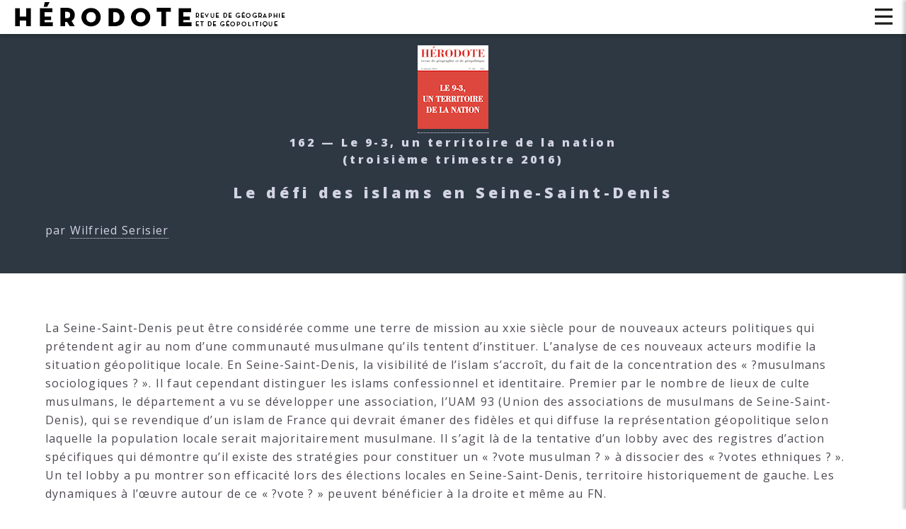

--- FILE ---
content_type: text/html; charset=utf-8
request_url: https://www.herodote.org/spip.php?article742
body_size: 8288
content:
<!DOCTYPE HTML>
<!--
	Spectral by HTML5 UP
	html5up.net | @ajlkn
	Free for personal and commercial use under the CCA 3.0 license (html5up.net/license)
-->
<html>
	<head>
		<title>Hérodote, Revue de Géographie et de Géopolitique</title>
		<meta charset="utf-8" />
		<meta name="viewport" content="width=device-width, initial-scale=1, user-scalable=no" />
			
			
				<meta name="twitter:card" content="summary" />
				<meta name="twitter:site" content="@RevueHerodote" />
				<meta name="twitter:title" content="« Le défi des islams en Seine-Saint-Denis » par Wilfried&nbsp;Serisier — Hérodote n°162 &mdash; Le 9-3, un territoire de la nation <br/ >" />
				<meta name="twitter:description" content=" 

La Seine-Saint-Denis peut être considérée comme une terre de mission au xxie siècle pour de nouveaux acteurs politiques qui prétendent agir au nom d’une… Lire la suite. " />
				<meta name="twitter:image" content="https://www.herodote.org/IMG/rubon75.png?1475264911" />
				<meta property="og:url" content="https://www.herodote.org/spip.php?article742" />
				<meta property="og:type" content="article" />
				<meta property="og:title" content="« Le défi des islams en Seine-Saint-Denis » par Wilfried&nbsp;Serisier — Hérodote n°162 &mdash; Le 9-3, un territoire de la nation <br/ >" />
				<meta property="og:description" content=" 

La Seine-Saint-Denis peut être considérée comme une terre de mission au xxie siècle pour de nouveaux acteurs politiques qui prétendent agir au nom d’une communauté musulmane qu’ils tentent d’instituer. L’analyse de ces nouveaux… Lire la suite. " />
				<meta property="og:image" content="https://www.herodote.org/IMG/rubon75.png?1475264911" />
				<meta property="og:locale" content="fr_FR" />
			
		
		
		<link rel="stylesheet" href="squelettes/assets/css/main.css" />
		<noscript><link rel="stylesheet" href="squelettes/assets/css/noscript.css" /></noscript>

		<script type="text/javascript">
			var gaJsHost = (("https:" == document.location.protocol) ? "https://ssl." : "http://www.");
			document.write(unescape("%3Cscript src='" + gaJsHost + "google-analytics.com/ga.js' type='text/javascript'%3E%3C/script%3E"));
		</script>
		<script type="text/javascript" src="https://www.geopolitique.net/wp-includes/js/jquery/jquery.js?ver=2.12"></script>
		<script type="text/javascript" src="https://www.geopolitique.net/wp-content/plugins/wysija-newsletters/js/validate/languages/jquery.validationEngine-fr.js?ver=2.12"></script>
		<script type="text/javascript" src="https://www.geopolitique.net/wp-content/plugins/wysija-newsletters/js/validate/jquery.validationEngine.js?ver=2.12"></script>
		<script type="text/javascript" src="https://www.geopolitique.net/wp-content/plugins/wysija-newsletters/js/front-subscribers.js?ver=2.12"></script>
		<script type="text/javascript">
			/* <![CDATA[ */
			var wysijaAJAX = {"action":"wysija_ajax","controller":"subscribers","ajaxurl":"https://www.geopolitique.net/wp-admin/admin-ajax.php","loadingTrans":"Chargement..."};
			/* ]]> */
	    </script>
    	<script type="text/javascript" src="https://www.geopolitique.net/wp-content/plugins/wysija-newsletters/js/front-subscribers.js?ver=2.12"></script>
		<script type="text/javascript">
			try {
				var pageTracker = _gat._getTracker("UA-1379126-1");
				pageTracker._trackPageview();
			} catch(err) {}
		</script>
		<!-- Global site tag (gtag.js) - Google Analytics -->
		<script async src="https://www.googletagmanager.com/gtag/js?id=G-D7T8KB4J27"></script>
		<script>
			window.dataLayer = window.dataLayer || [];
			function gtag(){dataLayer.push(arguments);}
			gtag('js', new Date());
			gtag('config', 'G-D7T8KB4J27');
		</script>
		<!-- Google tag (gtag.js) -->
		<script async src="https://www.googletagmanager.com/gtag/js?id=UA-1379126-1"></script>
		<script>
			window.dataLayer = window.dataLayer || [];
 			function gtag(){dataLayer.push(arguments);}
			gtag('js', new Date());
			gtag('config', 'UA-1379126-1');
		</script>
				<script>
			window.twttr = (function(d, s, id) {
				var js, fjs = d.getElementsByTagName(s)[0],
					t = window.twttr || {};
				if (d.getElementById(id)) return t;
				js = d.createElement(s);
				js.id = id;
				js.src = "https://platform.twitter.com/widgets.js";
				fjs.parentNode.insertBefore(js, fjs);
				t._e = [];
				t.ready = function(f) {
					t._e.push(f);
				};
				return t;
			}(document, "script", "twitter-wjs"));
		</script>
		<script async defer crossorigin="anonymous" src="https://connect.facebook.net/fr_FR/sdk.js#xfbml=1&version=v5.0"></script>
		<link rel="icon" href="https://www.herodote.org/squelettes/images/icone.png" />
	</head>
	<body class="landing is-preload">
		<!-- Page Wrapper -->
			<div id="page-wrapper">
				<!-- Header -->
					<header id="header">
						<h1><a href="https://www.herodote.org/"><img src="squelettes/images/logo_long.png" alt="Hérodote" class="long" /><img src="squelettes/images/logo_court.png" alt="Hérodote" class="court" /></a></h1>
						<nav id="nav">
							<ul>
								<li class="special">
									<a href="#menu" class="menuToggle"><span>&nbsp;</span></a>
									<div id="menu">
										<ul>
											<li><a href="https://www.herodote.org/spip.php?page=search" class="icon solid fa-search"> Rechercher</a></li>
											<li><a href="/">Accueil</a></li>
											<li><a href="https://www.herodote.org/spip.php?page=liste">Tous les numéros</a></li>
											<li><a href="https://www.herodote.org/spip.php?page=listeauteurs">Les Auteurs</a></li>
											<li><a href="#themes">Thèmes envisagés</a></li>
											<li><a href="https://www.herodote.org/spip.php?article1138">Soumettre un article</a></li>
											<li><a href="#abonnement">Abonnements</a></li>
											<li><a href="#newsletter">Newsletter</a></li>
											<li><a href="#nous_ecrire">Nous écrire</a></li>
											<form id="lalibrairie" action="https://www.lalibrairie.com/livres/recherche.html" method="post"><input type="hidden" name="token" value=""><input type="hidden" name="searchLang" value="fra"><input type="hidden" name="rapid-search" value="Hérodote"><input class="filterEditors" id="filterEditors_0" type="hidden" name="filterEditors[0]" value="La Découverte"></form>
											<li><i>Hérodote sur :</i><br /><a href="https://www.cairn.info/revue-herodote.htm">• cairn.info</a><a href="https://gallica.bnf.fr/ark:/12148/cb343771523/date&rk=21459;2">• Gallica (BNF)</a><a href="https://www.lalibrairie.com/livres/recherche-partenaires.html?rapid-search=Hérodote&searchLang=fra&filterEditors[0]=La%20Découverte">• lalibrairie.com</a><a href="https://www.placedeslibraires.fr/listeliv.php?base=allbooks&mots_recherche=Revue%20H%C3%A9rodote">• placedeslibraires.fr</a></li>
											<li><a href="http://www.cairn-int.info/list_articles_fulltext.php?ID_REVUE=E_HER"><i>Selection of Herodote papers with English Full Text (cairn.info)</i></a></li>
										</ul>
									</div>
								</li>
							</ul>
						</nav>
					</header>
				<!-- Main -->


					<article id="main">
						<section id="one" class="wrapper style1 special">
							<div class="inner">
							<header class="major">
							
							<div class="my_titre">
							<a href="spip.php?rubrique75" title="2016-3">
							<img
	src="IMG/rubon75.png?1475264911"
	class="spip_logo"
	width="100"
	height="118"
	alt=""/>
							<h4>162 &mdash; Le 9-3, un territoire de la nation <br/ >(troisième trimestre 2016)</h4>
							</a>
							</div>
							
							<h2>Le défi des islams en Seine-Saint-Denis</h2>
							<p>par <a href="spip.php?auteur385">Wilfried&nbsp;Serisier</a></p>
							</header>
							</div>
						</section>
						<section class="wrapper style5">
							<div class="inner">
								<p>La&nbsp;Seine-Saint-Denis peut être considérée comme une terre de mission au xxie&nbsp;siècle pour de nouveaux acteurs politiques qui prétendent agir au nom d&#8217;une communauté musulmane qu&#8217;ils tentent d&#8217;instituer. L&#8217;analyse de ces nouveaux acteurs modifie la situation géopolitique locale. En Seine-Saint-Denis, la visibilité de l&#8217;islam s&#8217;accroît, du fait de la concentration des &#171;&nbsp;?musulmans sociologiques&nbsp;?&nbsp;&#187;. Il&nbsp;faut cependant distinguer les islams confessionnel et identitaire. Premier par le nombre de lieux de culte musulmans, le département a&nbsp;vu se développer une association, l&#8217;UAM 93 (Union des associations de musulmans de Seine-Saint-Denis), qui&nbsp;se revendique d&#8217;un islam de France qui devrait émaner des fidèles et qui diffuse la représentation géopolitique selon laquelle la population locale serait majoritairement musulmane. Il&nbsp;s&#8217;agit là de la tentative d&#8217;un lobby avec des registres d&#8217;action spécifiques qui démontre qu&#8217;il existe des stratégies pour constituer un &#171;&nbsp;?vote musulman&nbsp;?&nbsp;&#187; à&nbsp;dissocier des &#171;&nbsp;?votes ethniques&nbsp;?&nbsp;&#187;. Un tel lobby a&nbsp;pu montrer son efficacité lors des élections locales en Seine-Saint-Denis, territoire historiquement de gauche. Les dynamiques à&nbsp;l&#8217;œuvre autour de&nbsp;ce &#171;&nbsp;?vote&nbsp;?&nbsp;&#187; peuvent bénéficier à&nbsp;la droite et même au FN.</p>
<h2 class="spip">Abstract&nbsp;: The challenge of Islam in Seine-Saint-Denis</h2>
<p>For some new political stakeholders, acting in the name of Muslim community that they are trying to build, the Seine-Saint-Denis can be considered as a&nbsp;21st century mission land. These new stakeholders alter the local geopolitical situation. The visibility of Islam is growing due the concentration of "sociological Muslims". However, it is important to differentiate confessional Islam from cultural Islam. In this department that counts the most Muslim worship places, a&nbsp;Union of Muslim Associations (UAM) supports an Islam emanating from its worshipers and contributes to a&nbsp;geopolitical representation according to which the local population is predominantly Muslim. It is a&nbsp;tentative lobby proving that there are strategies to build a "Muslim vote" that is different from an "ethnic vote". It proved to be efficient in some local elections in Seine-Saint-Denis, a&nbsp;historically leftist territory. The dynamics around this can benefit to the right, and even to the far right.</p>
								<h2 class="spip">Article complet</h2><div class='spip_document_152 spip_document spip_documents spip_document_file spip_document_avec_legende'
  data-legende-len="19" data-legende-lenx=""
>
<figure class="spip_doc_inner">
<a href="IMG/pdf/162-serisier.pdf"
	class=" spip_doc_lien" title='PDF - 1.9 Mio'
	type="application/pdf"><img src='plugins-dist/medias/prive/vignettes/pdf.svg?1764929672' width='64' height='64' alt='' /></a>
<figcaption class='spip_doc_legende'>
	 <div class='spip_doc_titre  '><strong>Télécharger (PDF)
</strong></div></figcaption></figure>
</div>
								
								
								
								<a class="twitter-share-button" href="https://twitter.com/intent/tweet?text=« Le défi des islams en Seine-Saint-Denis » par Wilfried&nbsp;Serisier dans @RevueHerodote n°162 &mdash; Le 9-3, un territoire de la nation <br/ >(troisième trimestre 2016)" lang="fr">Tweeter cet article</a> <a class="twitter-follow-button" href="https://twitter.com/RevueHerodote" data-show-count="false" lang="fr">Suivre @RevueHerodote sur Twitter</a><br />
								<div class="fb-share-button" data-href="https://www.herodote.org/spip.php?article742" data-layout="button" data-size="small" style="display: inline;"><a target="_blank" href="https://www.facebook.com/sharer/sharer.php?u=https%3A%2F%2Fwww.herodote.org%2Fspip.php%3Farticle%23ID_ARTICLE&amp;src=sdkpreparse" class="fb-xfbml-parse-ignore">Partager</a></div>
								<script src="https://platform.linkedin.com/in.js" type="text/javascript">lang: fr_FR</script><script type="IN/Share" data-url="https://www.herodote.org/spip.php?article742"></script>
							</div>
						</section>
						<section class="wrapper style1 style5">
<!--
								<div class="inner">
								<h2>L’institut Français de Géopolitique offre des formations de master intenses, exigeantes et passionnantes !</h2> 
								<p><i>Hérodote</i> est historiquement liée à la formation en géopolitique (master et doctorat) de l’Université Paris 8 — Vincennes - Saint-Denis, l’Institut Français de Géopolitique (IFG) où ont enseigné son fondateur Yves Lacoste, sa directrice Béatrice Giblin (également fondatrice de l’IFG), et une partie importante de l’équipe de la revue.</p>
								<p>La première année est consacrée à la formation à et par la recherche, qui est au cœur du projet intellectuel et citoyen de l’École France de Géopolitique. Les étudiants et les étudiantes doivent écrire un mémoire de recherche d’une centaine de page appuyé sur une enquête de terrain d’un mois en autonomie. Un accompagnement fort leur est proposé pour favoriser leur réussite durant cette année si différente de leurs expériences précédentes.</p>
								<p>En seconde année, quatre spécialisations professionnalisantes sont possibles : géopolitique locale et gouvernance territoriale, géopolitique du cyberespace, nouveaux territoires de la compétition stratégique, analyse des risques géopolitiques et environnementaux. Toutes ces spécialisations sont ouvertes à l’alternance, et la majorité des étudiants et des étudiantes a désormais un contrat d’apprentissage. Celles et ceux qui souhaitent faire une seconde année de recherche le peuvent, notamment en préparation d’un projet de doctorat.</p>
								<p>Avec 85 places en première année, le master de l’IFG offre aussi une véritable vie collective de promo, animée notamment par une association étudiante dynamique. Les étudiantes et étudiants viennent de nombreuses formations et disciplines, notamment : géographie, d’histoire, de droit, de sociologie, de science-politique, Économie et gestion, langues (LLCE/LEA) ou de classes préparatoires.</p>
								<p><b>Les candidatures en première année de master se font exclusivement via la plateforme nationale <a href="https://www.monmaster.gouv.fr/master/universite-paris-8/geopolitique-1">monmaster.gouv.fr</a> du 26 février au 24 mars 2024</b>. Toutes les informations utiles se trouvent sur le site <a href="www.geopolitique.net">www.geopolitique.net</a>. En deuxième année, les candidatures doivent passer par le site de l’Université. L’IFG n’offre pas de formation au niveau licence.</p>
							</div>
-->
					</article>


<!-- Three -->

					<section id="three" class="wrapper style3 special">
						<div class="inner">
							<header class="major">
								<h2>Les derniers numéros publiés</h2>
								<p><a href="spip.php?page=liste">Voir tous les numéros depuis le 109 (second trimestre 2003)</a> ou <a href="https://www.herodote.org/spip.php?article3">le sommaire des numéros plus anciens</a></p>
							</header>
							<ul class="features">
								
								<li>
									<h4><a href="spip.php?rubrique109" title="2025-4"><img
	src="local/cache-vignettes/L85xH100/199-0d52b.jpg?1765293752" class='spip_logo' width='85' height='100'
	alt="" /> <br />199 &mdash; L&#8217;Europe vers la puissance&nbsp;? </a></h4>
								</li>
								
								<li>
									<h4><a href="spip.php?rubrique108" title="2025-3"><img
	src="local/cache-vignettes/L87xH100/198-71d22.jpg?1761136787" class='spip_logo' width='87' height='100'
	alt="" /> <br />198 &mdash; Géopolitique des antisémitismes </a></h4>
								</li>
								
								<li>
									<h4><a href="spip.php?rubrique107" title="2025-2"><img
	src="local/cache-vignettes/L85xH100/197-3796a.jpg?1749120098" class='spip_logo' width='85' height='100'
	alt="" /> <br />197 &mdash; Géopolitique de l&#8217;Arctique </a></h4>
								</li>
								
								<li>
									<h4><a href="spip.php?rubrique106" title="2025-1"><img
	src="local/cache-vignettes/L85xH100/196-ccfdb.jpg?1743599049" class='spip_logo' width='85' height='100'
	alt="" /> <br />196 &mdash; Géopolitique de la Mer Rouge <br /></a></h4>
								</li>
								
								<li>
									<h4><a href="spip.php?rubrique105" title="2024-4"><img
	src="local/cache-vignettes/L85xH100/195-30f54.jpg?1733491187" class='spip_logo' width='85' height='100'
	alt="" /> <br />195 &mdash; Géopolitique et dérèglement climatique dans le reste du monde <br /></a></h4>
								</li>
								
								<li>
									<h4><a href="spip.php?rubrique104" title="2024-3"><img
	src="local/cache-vignettes/L84xH100/194-db77a.jpg?1727871961" class='spip_logo' width='84' height='100'
	alt="" /> <br />194 &mdash; Géopolitique du dérèglement climatique en France et en Europe <br /></a></h4>
								</li>
								
								<li>
									<h4><a href="spip.php?rubrique103" title="2024-2"><img
	src="local/cache-vignettes/L85xH100/193-e6d50.jpg?1715262031" class='spip_logo' width='85' height='100'
	alt="" /> <br />193 &mdash;  Géopolitique du Grand Paris <br /></a></h4>
								</li>
								
								<li>
									<h4><a href="spip.php?rubrique102" title="2024-1"><img
	src="local/cache-vignettes/L85xH100/192-3130e.jpg?1715261895" class='spip_logo' width='85' height='100'
	alt="" /> <br />192 &mdash;  Géopolitique de l&#8217;Olympisme <br /></a></h4>
								</li>
								
							</ul>
						</div>
					</section>

				<!-- CTA -->

					<section id="cta" class="wrapper style4 special">
						<div class="inner"><a name="themes"></a>
							<ul class="features">
								<li>
									<h3>Les Auteurs</h3>
									<p>Afficher les auteurs en cliquant sur l'initiale de leur nom : <br /><i>(Uniquement à partir du numéro 109, second trimestre 2003)</i> <br />
									<a class="fixed" href="spip.php?page=listeauteurs&amp;lettre=^a">A</a> 
									<a class="fixed" href="spip.php?page=listeauteurs&amp;lettre=^b">B</a> 
									<a class="fixed" href="spip.php?page=listeauteurs&amp;lettre=^c">C</a> 
									<a class="fixed" href="spip.php?page=listeauteurs&amp;lettre=^d">D</a> 
									<a class="fixed" href="spip.php?page=listeauteurs&amp;lettre=^e">E</a> 
									<a class="fixed" href="spip.php?page=listeauteurs&amp;lettre=^f">F</a> 
									<a class="fixed" href="spip.php?page=listeauteurs&amp;lettre=^g">G</a> 
									<a class="fixed" href="spip.php?page=listeauteurs&amp;lettre=^h">H</a> 
									<a class="fixed" href="spip.php?page=listeauteurs&amp;lettre=^i">I</a> 
									<a class="fixed" href="spip.php?page=listeauteurs&amp;lettre=^j">J</a>
									<a class="fixed" href="spip.php?page=listeauteurs&amp;lettre=^k">K</a> 
									<a class="fixed" href="spip.php?page=listeauteurs&amp;lettre=^l">L</a> 
									<a class="fixed" href="spip.php?page=listeauteurs&amp;lettre=^m">M</a> <br />
									<a class="fixed" href="spip.php?page=listeauteurs&amp;lettre=^n">N</a> 
									<a class="fixed" href="spip.php?page=listeauteurs&amp;lettre=^o">O</a> 
									<a class="fixed" href="spip.php?page=listeauteurs&amp;lettre=^p">P</a> 
									<a class="fixed" href="spip.php?page=listeauteurs&amp;lettre=^q">Q</a> 
									<a class="fixed" href="spip.php?page=listeauteurs&amp;lettre=^r">R</a> 
									<a class="fixed" href="spip.php?page=listeauteurs&amp;lettre=^s">S</a>
									<a class="fixed" href="spip.php?page=listeauteurs&amp;lettre=^t">T</a> 
									<a class="fixed" href="spip.php?page=listeauteurs&amp;lettre=^u">U</a> 
									<a class="fixed" href="spip.php?page=listeauteurs&amp;lettre=^v">V</a> 
									<a class="fixed" href="spip.php?page=listeauteurs&amp;lettre=^w">W</a> 
									<a class="fixed" href="spip.php?page=listeauteurs&amp;lettre=^x">X</a> 
									<a class="fixed" href="spip.php?page=listeauteurs&amp;lettre=^y">Y</a> 
									<a class="fixed" href="spip.php?page=listeauteurs&amp;lettre=^z">Z</a>
									</p>
								</li>
								<li>
									<h3>Thèmes envisagés</h3>
									
									<a href="spip.php?article433">
<p>Thème (date de rendu des articles) 
<br class='autobr' />
2026&nbsp;: Numéro double (1. et 2.)&nbsp;: 50 ans de géographie-géopolitique (n&#176;200) (parution février-mars 2026, rendu des articles en novembre…&nbsp;<i>Lire la suite.</i></p>
</a>
									
									<a href="https://www.herodote.org/spip.php?article1138">Proposer un article (conseils aux auteurs)</a><a name="abonnement"></a>
								</li>
								<li>
									<h3>Abonnements</h3>
									<h6>« Papier » uniquement :</h6>
									<p>- <a href="bulletinabo.pdf">Télécharger et imprimer un bulletin d'abonnement</a> <br />
									<h6>« Papier » + accès numérique : </h6>
									- <a href="https://www.cairn.info/revue-herodote.htm">via cairn.info</a></p><a name="trouver"></a>
								</li>
								<li>
									<h3>Trouver Hérodote</h3>
									<p>
										- En version « papier » dans votre librairie : voir <a href="https://www.lalibrairie.com/livres/recherche-partenaires.html?rapid-search=Hérodote&searchLang=fra&filterEditors[0]=La%20Découverte">lalibrairie.com</a> ou <a href="https://www.placedeslibraires.fr/listeliv.php?base=allbooks&mots_recherche=Revue%20H%C3%A9rodote">placedeslibraires.fr</a>. <br />
										- En version html et PDF, à l'article ou au numéro <a href="https://www.cairn.info/revue-herodote.htm">sur cairn.info</a>. <br />
										- Dans les bibliothèques universitaires : <a href="http://www.sudoc.fr/039550427">voir les disponiblités (sudoc)</a>. <br />
										- Les numéros anciens et souvent indisponibles sont <a href="https://gallica.bnf.fr/ark:/12148/cb343771523/date&rk=21459;2">sur Gallica, le portail de la BNF</a>.
									</p><a name="newsletter"></a>
								</li>
								<li>
									<h3>Newsletter</h3>
									<p>S'inscrire à la newsletter (uniquement les publications d'Hérodote).</p>
									<div class='formulaire_spip formulaire_newsletter formulaire_newsletter_subscribe ajax'>
	
	

	 
	<form method='post' action='/spip.php?article742='><div>
		<span class="form-hidden"><input name="article742" value="" type="hidden"
><input name="id_article" value="742" type="hidden"
><input name="page" value="article" type="hidden"
><input name='formulaire_action' type='hidden'
		value='newsletter_subscribe'><input name='formulaire_action_args' type='hidden'
		value='E+pkasBIkkp5F/OyWI2+GBHLP0DOd8cUkRB55PIwmUPvKS6xJL+00wmknhl2RxHIak/PwuBXji47sG8QfwXHQHqOtwqJkkN+H0fNKKyNqSs8iPyzgvGi0uwJdvLqbGSe6So='><input name='formulaire_action_sign' type='hidden'
		value=''></span><div class="editer-groupe">
			<div class="editer editer_session_email obligatoire">
				<label for="session_email">Email</label><input type="email" name="session_email" class="email text" value="" id="session_email"  required='required'/>
			</div>
			

		</div>
		
		<!--extra-->
		
		
		<p class="boutons"><input type="submit" class="submit" value="Je m&#039;abonne !" /></p>
	</div></form>
	
</div>
<a name="nous_ecrire"></a>
								</li>
								<li>
									<h3>Nous écrire</h3>
									<p>
										<i class="icon solid fa-envelope">&nbsp;</i><script type="text/javascript" language="javascript">
<!--
// Email obfuscator script 2.1 by Tim Williams, University of Arizona
// Random encryption key feature coded by Andrew Moulden
// This code is freeware provided these four comment lines remain intact
// A wizard to generate this code is at http://www.jottings.com/obfuscator/
{ coded = "kWGzWFWkxlxLW@9gfO8.Uxg"
  key = "ErS1Z9IGxULJ0BbKNCl3fmpDk5TAHhXiQysu76eRw82jgnvoctqPFVO4YdzaMW"
  shift=coded.length
  link=""
  for (i=0; i<coded.length; i++) {
    if (key.indexOf(coded.charAt(i))==-1) {
      ltr = coded.charAt(i)
      link += (ltr)
    }
    else {     
      ltr = (key.indexOf(coded.charAt(i))-shift+key.length) % key.length
      link += (key.charAt(ltr))
    }
  }
document.write("<a href='mailto:"+link+"' class='inlinemenu'>Questions éditoriales, comité de rédaction </a>")
}
//-->
</script><noscript>Sorry, you need Javascript on to email us.</noscript>
										<br /><i class="icon solid fa-envelope">&nbsp;</i>
										
<a href='mailto:diffusion@cairn.info'>Questions sur les abonnements</a>

										<br /><i class="icon solid fa-envelope">&nbsp;</i><script type="text/javascript" language="javascript">
<!--
// Email obfuscator script 2.1 by Tim Williams, University of Arizona
// Random encryption key feature coded by Andrew Moulden
// This code is freeware provided these four comment lines remain intact
// A wizard to generate this code is at http://www.jottings.com/obfuscator/
{ coded = "T.LXELe@VgLELzNeXDgVjzQfVaEV.jzF"
  key = "VQdfoPRwrGDFc94n6iIWbUp8tHqkXyeu0vgKzOSCamAZj7hNYL12B3TJExlMs5"
  shift=coded.length
  link=""
  for (i=0; i<coded.length; i++) {
    if (key.indexOf(coded.charAt(i))==-1) {
      ltr = coded.charAt(i)
      link += (ltr)
    }
    else {     
      ltr = (key.indexOf(coded.charAt(i))-shift+key.length) % key.length
      link += (key.charAt(ltr))
    }
  }
document.write("<a href='mailto:"+link+"'>Service de presse de La Découverte</a>")
}
//-->
</script><noscript>Sorry, you need Javascript on to email me.</noscript>
									</p>
								</li>
							</ul>
						</div>
					</section>

				<!-- Footer -->
					<footer id="footer">
							<p class="copyright"><b>Directeurs&nbsp;:</b> <br />Béatrice&nbsp;Giblin, Yves&nbsp;Lacoste.</p>
							<p class="copyright"><b>Comité de Rédaction&nbsp;:</b> <br />Frédérick&nbsp;Douzet, Frédéric&nbsp;Encel, Sonia&nbsp;Jedidi, Delphine&nbsp;Papin, <br />Charlotte&nbsp;Recoquillon, Jérémy&nbsp;Robine, Philippe&nbsp;Subra. <br /><br />
							<b>Secrétariat de rédaction&nbsp;:</b> Delphine&nbsp;Papin et Charlotte&nbsp;Recoquillon. <br />
							<b>Cartographie&nbsp;:</b> Dario&nbsp;Ingiusto. Couvertures&nbsp;: Xemartin&nbsp;Laborde. <br />
							<b>Site web&nbsp;:</b> Jérémy Robine à partir d'un thème <a href="http://html5up.net">HTML5 UP</a>.</p>
					</footer>
			</div>

		<!-- Scripts -->
			<script src="squelettes/assets/js/jquery.min.js"></script>
			<script src="squelettes/assets/js/jquery.scrollex.min.js"></script>
			<script src="squelettes/assets/js/jquery.scrolly.min.js"></script>
			<script src="squelettes/assets/js/browser.min.js"></script>
			<script src="squelettes/assets/js/breakpoints.min.js"></script>
			<script src="squelettes/assets/js/util.js"></script>
			<script src="squelettes/assets/js/main.js"></script>

	</body>
</html>

--- FILE ---
content_type: image/svg+xml
request_url: https://www.herodote.org/squelettes/assets/css/images/bars_b.svg
body_size: 520
content:
<?xml version="1.0" encoding="utf-8"?>
<!-- Generator: Adobe Illustrator 23.1.1, SVG Export Plug-In . SVG Version: 6.00 Build 0)  -->
<svg version="1.1" id="Calque_1" zoomAndPan="disable"
	 xmlns="http://www.w3.org/2000/svg" xmlns:xlink="http://www.w3.org/1999/xlink" x="0px" y="0px" viewBox="0 0 16 16"
	 style="enable-background:new 0 0 16 16;" xml:space="preserve">
<style type="text/css">
	.st0{fill:none;stroke:#1D1D1B;stroke-width:2;}
</style>
<line class="st0" x1="0" y1="1" x2="16" y2="1"/>
<line class="st0" x1="0" y1="7" x2="16" y2="7"/>
<line class="st0" x1="0" y1="13" x2="16" y2="13"/>
</svg>
